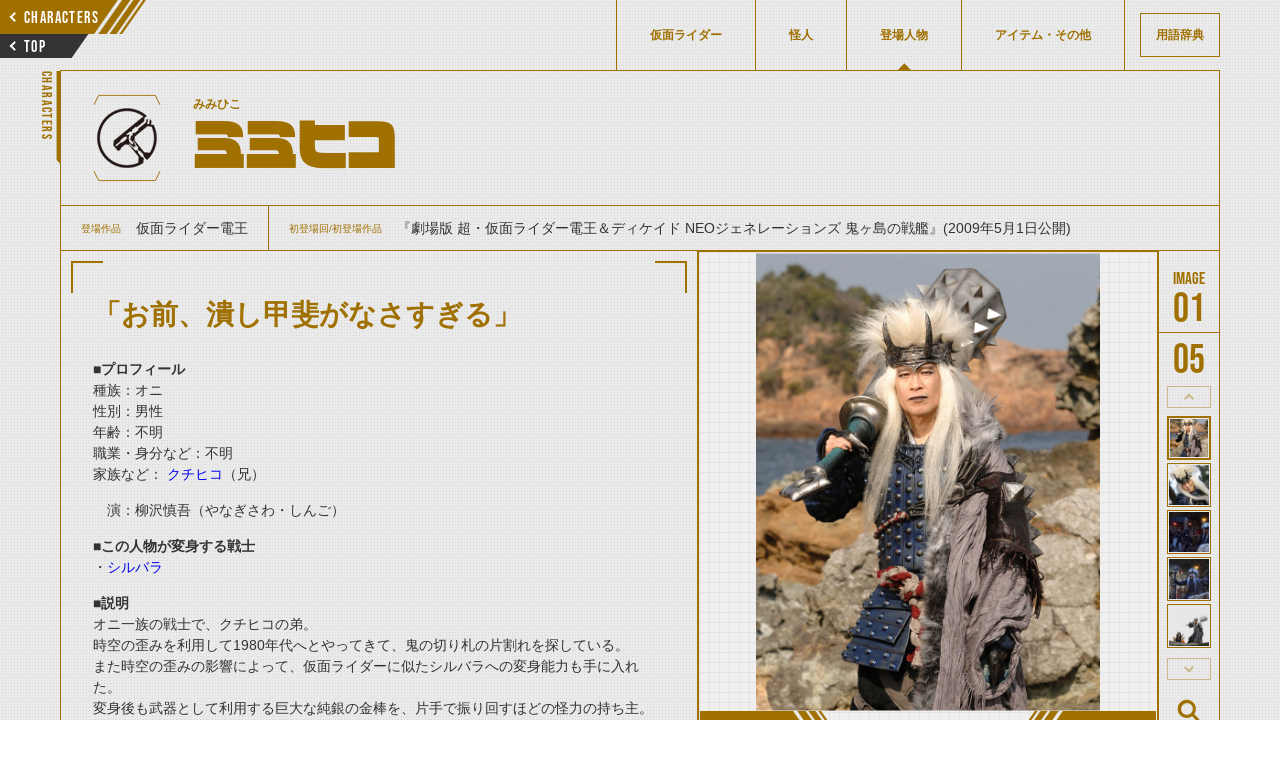

--- FILE ---
content_type: text/html; charset=utf-8
request_url: https://www.kamen-rider-official.com/zukan/characters/777
body_size: 6555
content:
<!DOCTYPE html>
<html lang="ja">

    <head>
        <meta charset="UTF-8">
        <meta name="viewport" content="width=device-width,initial-scale=1">
        <meta name="description" content="仮面ライダーシリーズに登場した仮面ライダー、変身フォーム、怪人、登場人物、アイテムを詳しく解説・紹介しています。">
        <title>ミミヒコ | 仮面ライダー図鑑 | 東映</title>
        <!-- favicon -->
        <link rel="icon" href="/common/images/favicon.svg" type="image/svg+xml">
        <link rel="apple-touch-icon" sizes="144x144" href="/common/images/apple-touch-icon.png">
        <link rel="stylesheet" media="all" href="/assets/front/application-b0ae266afc1dd47227e5b4669ed75bc0060adf11ac3ea685b943235b79a8e490.css" data-turbolinks-track="reload" />
                <meta property="og:url" content="https://www.kamen-rider-official.com/zukan/characters/777">
    <meta property="og:type" content="article">
    <meta property="og:title" content="ミミヒコ | 仮面ライダー図鑑 | 東映">
    <meta property="og:description" content="仮面ライダーシリーズに登場した仮面ライダー、変身フォーム、怪人、登場人物、アイテムを詳しく解説・紹介しています。">
    <meta property="og:image" content="/uploads/character/s3_main_image1/777/d1e98c7a-f752-469e-aa77-4284f9b9b990.jpeg">
    <meta name="twitter:card" content="summary_large_image">
    <meta name="twitter:site" content="@HKR20_official">


        <!-- Google Tag Manager -->
        <script>(function(w,d,s,l,i){w[l]=w[l]||[];w[l].push({'gtm.start':
        new Date().getTime(),event:'gtm.js'});var f=d.getElementsByTagName(s)[0],
        j=d.createElement(s),dl=l!='dataLayer'?'&l='+l:'';j.async=true;j.src=
        'https://www.googletagmanager.com/gtm.js?id='+i+dl;f.parentNode.insertBefore(j,f);
        })(window,document,'script','dataLayer','GTM-PQSLMFH');</script>
        <!-- End Google Tag Manager -->

        <!-- DMTタグ -->
        <script src="//a.o2u.jp?id=7UTni5ZEgT3eJSckOmG8fw==" async></script>
        <!-- Global site tag (gtag.js) - Google Analytics -->
        <script async src="https://www.googletagmanager.com/gtag/js?id=UA-123334932-1"></script>
        <script>
            window.dataLayer = window.dataLayer || [];
            function gtag() {
                dataLayer.push(arguments);
            }
            gtag('js', new Date());
            gtag('config', 'UA-123334932-1');
        </script>
        <!-- Global site tag (gtag.js) - AdWords: 793743688 -->
        <script async src="https://www.googletagmanager.com/gtag/js?id=AW-793743688"></script>
        <script>
            window.dataLayer = window.dataLayer || [];
            function gtag() {
                dataLayer.push(arguments);
            }
            gtag('js', new Date());
            gtag('config', 'AW-793743688');
        </script>

    <!-- Google AdSense -->
    <script data-ad-client="ca-pub-8969385477543694" async src="https://pagead2.googlesyndication.com/pagead/js/adsbygoogle.js"></script>
    </head>

    <body id="characters-detail" data-mode="" >
      <!-- Google Tag Manager (noscript) -->
      <noscript><iframe src="https://www.googletagmanager.com/ns.html?id=GTM-PQSLMFH"
      height="0" width="0" style="display:none;visibility:hidden"></iframe></noscript>
      <!-- End Google Tag Manager (noscript) -->
        <div class="l-Wrap">

            


<!-- ヘッダ -->
<header class="l-Header">
  <div class="l-Header__buttongroup">
    <a href="/zukan/characters" class="p-SkewButton--prev c-Skew--flipvertical--stripe">
        <div class="p-SkewButton__arrow c-Arrow--small--left"></div>
        <span class="c-TextBox--16pc--babus">CHARACTERS</span>
    </a>
    <a href="/zukan" class="p-SkewButton--top c-Skew--flipvertical--black">
        <div class="p-SkewButton__arrow c-Arrow--small--left"></div>
        <span class="c-TextBox--16pc--babus">TOP</span>
    </a>
  </div>
  <div class="l-Header__inner">
      <nav class="l-Gnav">
        <div class="p-CloseButton sp">
          <svg xmlns="http://www.w3.org/2000/svg" viewBox="0 0 14.729 14.729"><path d="M1 0a.993.993 0 0 1 .707.293L7.364 5.95 13.021.293a.995.995 0 0 1 1.407-.007l.007.007a.999.999 0 0 1 .001 1.413l-.001.001-5.657 5.657 5.657 5.657a1 1 0 1 1-1.414 1.414L7.364 8.778l-5.657 5.657a.995.995 0 0 1-1.407.007l-.007-.007a.999.999 0 0 1-.001-1.413l.001-.001L5.95 7.364.293 1.707A.999.999 0 0 1 1 0z"/></svg>
        </div>
        <ul class="l-Gnav__list">
          <li class="l-Gnav__item "><a href="/zukan/kamen_rider_members" class="c-TextBox--12pc--han ">仮面ライダー</a></li>
          <li class="l-Gnav__item "><a href="/zukan/phantoms" class="c-TextBox--12pc--han ">怪人</a></li>
          <li class="l-Gnav__item is-current"><a href="/zukan/characters" class="c-TextBox--12pc--han ">登場人物</a></li>
          <li class="l-Gnav__item "><a href="/zukan/items" class="c-TextBox--12pc--han ">アイテム・その他</a></li>
          <li class="l-Gnav__item--dictionary "><a href="/dictionaries" class="c-TextBox--12pc--han ">用語辞典</a></li>
        </ul>
        <a href="/" class="c-TextBox--12sp sp">仮面ライダーWEB</a>
      </nav>
  </div>
  <div class="sp c-Toggle l-header__toggle">
    <span class="c-Toggle__top"></span>
    <span class="c-Toggle__middle"></span>
    <span class="c-Toggle__bottom"></span>
  </div>
</header>


<main>
  <article class="l-Article">
    <span class="p-SidePageName c-TextBox--14pc--babus">CHARACTERS</span>
    <div class="l-TitleGroup--detail">
      <h1 class="c-TextBox--54pc--28sp--vdl--maincolor">
        <div class="p-Logo--kuuga">
          <img src="/uploads/character/s3_work_image/777/8dac3a28-0532-4a1d-8928-7e94c2a5482e.png" />
        </div>
        <span class="c-Ruby"><span class="c-Ruby__text c-TextBox--12pc--8sp--han--bold">みみひこ</span><span>ミミヒコ</span>
        </span>
      </h1>
    </div>
    <article class="l-Article__child--about">
      <div class="p-Dl">
        <dl class="p-Dl__list">
          <div class="p-Dl__item">
            <dt class="c-TextBox--10pc--han--maincolor">登場作品</dt>
            <dd class="c-TextBox--14pc--12sp--han">仮面ライダー電王</dd>
          </div>
          <div class="p-Dl__item">
            <dt class="c-TextBox--10pc--han--maincolor">初登場回/初登場作品</dt>
            <dd class="c-TextBox--14pc--12sp--han">『劇場版 超・仮面ライダー電王＆ディケイド NEOジェネレーションズ 鬼ヶ島の戦艦』(2009年5月1日公開)</dd>
          </div>
        </dl>
      </div>
      <div class="p-Content" id="p-Content">
        <div>
          <h2 class="c-TextBox--28pc--21sp--bold--maincolor">「お前、潰し甲斐がなさすぎる」</h2>
            <p><strong>■プロフィール</strong><br>種族：オニ<br>性別：男性<br>年齢：不明<br>職業・身分など：不明<br>家族など： <a href="https://www.kamen-rider-official.com/zukan/characters/778">クチヒコ</a>（兄）</p><p>　演：柳沢慎吾（やなぎさわ・しんご）</p><p><strong>■この人物が変身する戦士</strong><br>・<a href="https://www.kamen-rider-official.com/zukan/kamen_rider_members/129">シルバラ</a></p><p><strong>■説明</strong><br>オニ一族の戦士で、クチヒコの弟。<br>時空の歪みを利用して1980年代へとやってきて、鬼の切り札の片割れを探している。<br>また時空の歪みの影響によって、仮面ライダーに似たシルバラへの変身能力も手に入れた。<br>変身後も武器として利用する巨大な純銀の金棒を、片手で振り回すほどの怪力の持ち主。</p><p>強者と戦うことを好む戦闘狂のような一面があり、歯応えがない相手だと感じると「潰し甲斐がない」として興味がなくなり、そのまま見逃すこともある。<br>粗暴で残虐な性格ではあるが、兄のクチヒコのことは心から敬愛している。<br>仮面ライダーたちとの最終決戦では、<a href="https://www.kamen-rider-official.com/zukan/forms/396">仮面ライダーNEW電王 ベガフォーム</a>の「ブランディッシュダイブ」と<a href="https://www.kamen-rider-official.com/zukan/forms/389">仮面ライダー電王 超クライマックスフォーム</a>の「超ボイスターズキック」からクチヒコをかばい、彼の腕の中でサムズアップしながら消滅していった。</p><p><strong>■戦闘時の決め台詞など</strong><br>「何だてめぇら。コロコロコロコロ変わってばっかりいやがって。潰すぞ！」<br></p>
        </div>
        <div class="u-image-adsense-info-bottom">
            <script async src="https://pagead2.googlesyndication.com/pagead/js/adsbygoogle.js"></script>
            <!-- 図鑑記事内下部ディスプレイ広告 -->
            <ins class="adsbygoogle"
                style="display:block;"
                data-ad-client="ca-pub-8969385477543694"
                data-ad-slot="2127993755"
                data-ad-format="auto"
                data-full-width-responsive="true"></ins>
            <script>
                (adsbygoogle = window.adsbygoogle || []).push({});
            </script>
        </div>
      </div>
      <div class="p-Gallery">
        <!-- メイン画像（左） -->
        <div class="p-Gallery--left">
    <ul class="p-Gallery__list">
                <li class="p-Gallery__item">
                    <img src="/uploads/character/s3_main_image1/777/d1e98c7a-f752-469e-aa77-4284f9b9b990.jpeg" />
                </li>
                <li class="p-Gallery__item">
                    <img src="/uploads/character/s3_main_image2/777/a36e9113-5990-4426-b85d-6a4256ea893c.jpeg" />
                </li>
                <li class="p-Gallery__item">
                    <img src="/uploads/character/s3_main_image3/777/22ea2213-f7d7-4b1d-9001-8ff2d4848957.jpeg" />
                </li>
                <li class="p-Gallery__item">
                    <img src="/uploads/character/s3_main_image4/777/f55b4993-9a51-466f-8d90-800cb9ab3d71.jpeg" />
                </li>
                <li class="p-Gallery__item">
                    <img src="/uploads/character/s3_main_image5/777/2cc8a8a9-be66-4ba6-8c8d-6d63a1f0ea98.jpeg" />
                </li>
    </ul>
    <div class="l-Pagenation p-Gallery__pagenation">
        <button class="p-SkewButton--prev c-Skew--stripe">
            <div class="p-SkewButton__arrow c-Arrow--small--left"></div>
            <span class="c-TextBox--16pc--babus">PREV</span>
        </button>
        <button class="p-SkewButton--next c-Skew--fliphorizontal--stripe">
            <div class="p-SkewButton__arrow c-Arrow--small--left"></div>
            <span class="c-TextBox--16pc--babus">NEXT</span>
        </button>
    </div>
</div>
        <!-- メイン画像（右） -->
        <div class="p-Gallery--right">
    <div class="p-Counter p-Gallery__counter">
        <div class="p-Counter__list--number--image">
            <div class="p-Counter__item--count c-TextBox--40pc--babus">01</div>
            <div class="p-Counter__item--total c-TextBox--40pc--babus">5</div>
        </div>
    </div>
        <button class="p-thumbnail--prev">thumbnail Prev</button>
    <div class="p-Gallery__thumbnails">
        <ul class="p-Gallery__thumbnails__list">
                    <li class="p-Gallery__thumbnails__item">
                        <img src="/uploads/character/s3_main_image1/777/d1e98c7a-f752-469e-aa77-4284f9b9b990.jpeg" />
                    </li>
                    <li class="p-Gallery__thumbnails__item">
                        <img src="/uploads/character/s3_main_image2/777/a36e9113-5990-4426-b85d-6a4256ea893c.jpeg" />
                    </li>
                    <li class="p-Gallery__thumbnails__item">
                        <img src="/uploads/character/s3_main_image3/777/22ea2213-f7d7-4b1d-9001-8ff2d4848957.jpeg" />
                    </li>
                    <li class="p-Gallery__thumbnails__item">
                        <img src="/uploads/character/s3_main_image4/777/f55b4993-9a51-466f-8d90-800cb9ab3d71.jpeg" />
                    </li>
                    <li class="p-Gallery__thumbnails__item">
                        <img src="/uploads/character/s3_main_image5/777/2cc8a8a9-be66-4ba6-8c8d-6d63a1f0ea98.jpeg" />
                    </li>
        </ul>
    </div>
        <button class="p-thumbnail--next">thumbnail Next</button>
        <div class="p-Gallery__enlarge">
            <svg xmlns="http://www.w3.org/2000/svg" viewBox="0 0 20 20"><path d="M16.36 15l-2.9-2.9a6.07 6.07 0 1 0-1.41 1.41l2.9 2.9a1 1 0 0 0 .71.3 1 1 0 0 0 .7-.3 1 1 0 0 0 0-1.41zm-10.6-3.59a4 4 0 0 1 5.65-5.65 4 4 0 0 1 0 5.65 4 4 0 0 1-5.65 0z"/></svg>
            <span class="c-TextBox--10pc--maincolor p-Gallery__enlarge__textbox">拡大</span>
        </div>
</div>
      </div>
    </article>

    <!-- 説明緒元表示 -->
    

    <!-- 関連アイテム一覧 -->
    
  <section class="l-Category">
    <div class="l-TitleGroup--section">
      <h2 class="c-Skew--flipvertical c-TextBox--14pc--12sp--han--bold"><span>関連アイテム</span></h2>
    </div>

    
<div class="l-Card">
  <ul class="l-Card__list">
      <li class="l-Card__item">
        <div class=p-Card--auto--small--items >
            <img width="300" height="540" src="/uploads/item/s3_list_image/670/8b2b292f-a5d5-461b-b2b0-f6dc6a759030.png" />
          <div class="p-Card__textgroup">
            <p class="p-Card__textbox c-TextBox--12pc--10sp--han--bold--maincolor">鬼の戦艦</p>
          </div>
          <a class="p-Card__anchor" href="/zukan/items/670"></a>
        </div>
      </li>
  </ul>
</div>


  </section>


    <!-- 登場人物一覧 -->
    
  <section class="l-Category">
    <div class="l-TitleGroup--section">
      <h2 class="c-Skew--flipvertical c-TextBox--14pc--12sp--han--bold"><span>関連人物</span></h2>
    </div>

    
<div class="l-Card">
  <ul class="l-Card__list">
      <li class="l-Card__item">
        <div class=p-Card--small--characters >
            <img width="300" height="540" src="/uploads/character/s3_list_image/740/9d70844a-f02a-4496-8b1d-1f42a2d6082b.jpeg" />
          <div class="p-Card__textgroup">
            <p class="p-Card__textbox c-TextBox--12pc--10sp--han--bold--maincolor">コハナ</p>
          </div>
          <a class="p-Card__anchor" href="/zukan/characters/740"></a>
        </div>
      </li>
      <li class="l-Card__item">
        <div class=p-Card--small--characters >
            <img width="300" height="540" src="/uploads/character/s3_list_image/747/c7efa04d-db88-4c7d-a143-c812a743b439.jpeg" />
          <div class="p-Card__textgroup">
            <p class="p-Card__textbox c-TextBox--12pc--10sp--han--bold--maincolor">ナオミ</p>
          </div>
          <a class="p-Card__anchor" href="/zukan/characters/747"></a>
        </div>
      </li>
      <li class="l-Card__item">
        <div class=p-Card--small--characters >
            <img width="300" height="540" src="/uploads/character/s3_list_image/748/ed57841e-4d09-4335-b246-070373674156.jpeg" />
          <div class="p-Card__textgroup">
            <p class="p-Card__textbox c-TextBox--12pc--10sp--han--bold--maincolor">オーナー</p>
          </div>
          <a class="p-Card__anchor" href="/zukan/characters/748"></a>
        </div>
      </li>
      <li class="l-Card__item">
        <div class=p-Card--small--characters >
            <img width="300" height="540" src="/uploads/character/s3_list_image/750/96b98e93-06b7-4980-a542-d729a960ae2b.png" />
          <div class="p-Card__textgroup">
            <p class="p-Card__textbox c-TextBox--12pc--10sp--han--bold--maincolor">モモタロス／M良太郎</p>
          </div>
          <a class="p-Card__anchor" href="/zukan/characters/750"></a>
        </div>
      </li>
      <li class="l-Card__item">
        <div class=p-Card--small--characters >
            <img width="300" height="540" src="/uploads/character/s3_list_image/751/59c72189-66db-4c54-a4bc-0e5defaf8684.png" />
          <div class="p-Card__textgroup">
            <p class="p-Card__textbox c-TextBox--12pc--10sp--han--bold--maincolor">ウラタロス／U良太郎</p>
          </div>
          <a class="p-Card__anchor" href="/zukan/characters/751"></a>
        </div>
      </li>
      <li class="l-Card__item">
        <div class=p-Card--small--characters >
            <img width="300" height="540" src="/uploads/character/s3_list_image/752/1d5313d3-47da-4023-8014-c920004dde71.png" />
          <div class="p-Card__textgroup">
            <p class="p-Card__textbox c-TextBox--12pc--10sp--han--bold--maincolor">キンタロス／K良太郎</p>
          </div>
          <a class="p-Card__anchor" href="/zukan/characters/752"></a>
        </div>
      </li>
      <li class="l-Card__item">
        <div class=p-Card--small--characters >
            <img width="300" height="540" src="/uploads/character/s3_list_image/753/229e0f24-66a4-4237-84e8-8befbea76537.png" />
          <div class="p-Card__textgroup">
            <p class="p-Card__textbox c-TextBox--12pc--10sp--han--bold--maincolor">リュウタロス／R良太郎</p>
          </div>
          <a class="p-Card__anchor" href="/zukan/characters/753"></a>
        </div>
      </li>
      <li class="l-Card__item">
        <div class=p-Card--small--characters >
            <img width="300" height="540" src="/uploads/character/s3_list_image/754/4d75c73f-081d-454c-b142-a788b921516f.png" />
          <div class="p-Card__textgroup">
            <p class="p-Card__textbox c-TextBox--12pc--10sp--han--bold--maincolor">デネブ／D侑斗</p>
          </div>
          <a class="p-Card__anchor" href="/zukan/characters/754"></a>
        </div>
      </li>
      <li class="l-Card__item">
        <div class=p-Card--small--characters >
            <img width="300" height="540" src="/uploads/character/s3_list_image/755/84159f45-7b40-46ff-aa43-758d4e83f5d6.png" />
          <div class="p-Card__textgroup">
            <p class="p-Card__textbox c-TextBox--12pc--10sp--han--bold--maincolor">ジーク／Ｗ良太郎</p>
          </div>
          <a class="p-Card__anchor" href="/zukan/characters/755"></a>
        </div>
      </li>
      <li class="l-Card__item">
        <div class=p-Card--small--characters >
            <img width="300" height="540" src="/uploads/character/s3_list_image/763/2b6674f4-16e6-432c-bb9b-12116709bcc5.jpeg" />
          <div class="p-Card__textgroup">
            <p class="p-Card__textbox c-TextBox--12pc--10sp--han--bold--maincolor">野上幸太郎</p>
          </div>
          <a class="p-Card__anchor" href="/zukan/characters/763"></a>
        </div>
      </li>
      <li class="l-Card__item">
        <div class=p-Card--small--characters >
            <img width="300" height="540" src="/uploads/character/s3_list_image/766/234e73c2-12d4-4309-8e08-289eee06d93e.png" />
          <div class="p-Card__textgroup">
            <p class="p-Card__textbox c-TextBox--12pc--10sp--han--bold--maincolor">テディ</p>
          </div>
          <a class="p-Card__anchor" href="/zukan/characters/766"></a>
        </div>
      </li>
      <li class="l-Card__item">
        <div class=p-Card--small--characters >
            <img width="300" height="540" src="/uploads/character/s3_list_image/767/581ae1cf-2a0c-4e00-a5df-a42610c2b7e0.jpeg" />
          <div class="p-Card__textgroup">
            <p class="p-Card__textbox c-TextBox--12pc--10sp--han--bold--maincolor">少年姿の野上良太郎（超・電王）</p>
          </div>
          <a class="p-Card__anchor" href="/zukan/characters/767"></a>
        </div>
      </li>
      <li class="l-Card__item">
        <div class=p-Card--small--characters >
            <img width="300" height="540" src="/uploads/character/s3_list_image/768/d9f3695c-7a52-4769-bad2-9c7449c4f4a7.jpeg" />
          <div class="p-Card__textgroup">
            <p class="p-Card__textbox c-TextBox--12pc--10sp--han--bold--maincolor">門矢士（つかさ）（超・電王）</p>
          </div>
          <a class="p-Card__anchor" href="/zukan/characters/768"></a>
        </div>
      </li>
      <li class="l-Card__item">
        <div class=p-Card--small--characters >
            <img width="300" height="540" src="/uploads/character/s3_list_image/776/bdb13257-0e42-4e32-9451-07924f504fa3.jpeg" />
          <div class="p-Card__textgroup">
            <p class="p-Card__textbox c-TextBox--12pc--10sp--han--bold--maincolor">ユウ</p>
          </div>
          <a class="p-Card__anchor" href="/zukan/characters/776"></a>
        </div>
      </li>
      <li class="l-Card__item">
        <div class=p-Card--small--characters >
            <img width="300" height="540" src="/uploads/character/s3_list_image/775/855c85ec-8ea9-4125-929e-6c64747b0d80.jpeg" />
          <div class="p-Card__textgroup">
            <p class="p-Card__textbox c-TextBox--12pc--10sp--han--bold--maincolor">トキ</p>
          </div>
          <a class="p-Card__anchor" href="/zukan/characters/775"></a>
        </div>
      </li>
      <li class="l-Card__item">
        <div class=p-Card--small--characters >
            <img width="300" height="540" src="/uploads/character/s3_list_image/778/367e209e-45bf-4a1a-b3b5-acec3b3b9c8b.jpeg" />
          <div class="p-Card__textgroup">
            <p class="p-Card__textbox c-TextBox--12pc--10sp--han--bold--maincolor">クチヒコ</p>
          </div>
          <a class="p-Card__anchor" href="/zukan/characters/778"></a>
        </div>
      </li>
  </ul>
</div>


  </section>


  </article>
</main>


                <!-- adsense -->
                <div class="u-image-adsense-sp-page-end">
                    <p>
                        <script async src="https://pagead2.googlesyndication.com/pagead/js/adsbygoogle.js"></script>
                        <!-- SP用_図鑑ページ末 -->
                        <ins class="adsbygoogle" style="display:inline-block;width:300px;height:280px" data-ad-client="ca-pub-8969385477543694" data-ad-slot="8389096142" data-full-width-responsive="false"></ins>
                        <script>(adsbygoogle = window.adsbygoogle || []).push({});</script>
                    </p>
                </div>

            <footer class="l-Footer">
                <p id="copyright" class="c-TextBox--8pc--8sp--han">&copy;石森プロ・テレビ朝日・ADK EM・東映　&copy;東映・東映ビデオ・石森プロ　&copy;石森プロ・東映</p>
                    <aside class="l-Footer__sns">
                        <div class="l-Footer__sns__inner">
                            <iframe src="https://www.facebook.com/plugins/share_button.php?href=https%3A%2F%2Fwww.kamen-rider-official.com%2Fzukan%2Fcharacters%2F777&layout=button&size=small&width=68&height=20&appId" width="68" height="20" style="border:none;overflow:hidden" scrolling="no" frameborder="0" allowTransparency="true" allow="encrypted-media"></iframe>
                            <a href="https://twitter.com/share?ref_src=https://www.kamen-rider-official.com/zukan/characters/777" class="twitter-share-button"  data-lang="ja" data-show-count="false">Tweet</a><script async src="https://platform.twitter.com/widgets.js" charset="utf-8"></script>
                        </div>
                    </aside>
                <a href="/" class="c-TextBox--12pc pc">仮面ライダーWEB</a>
            </footer>
        </div>

        <!-- adsense -->
        <div class="u-image-adsense-sp-fixed">
            <p>
                <script async src="https://pagead2.googlesyndication.com/pagead/js/adsbygoogle.js"></script>
                <!-- モバイル固定 --> <ins class="adsbygoogle" style="display:inline-block;width:320px;height:100px;margin-top: 4px;" data-ad-client="ca-pub-8969385477543694" data-ad-slot="8381543660"></ins> <script> (adsbygoogle = window.adsbygoogle || []).push({}); </script>
            </p>
        </div>
        <script>
            (function(d) {
                var config = {
                        kitId: 'lxj3neg',
                        scriptTimeout: 3000,
                        async: true
                    },
                    h = d.documentElement,
                    t = setTimeout(function() {
                        h.className = h.className.replace(/\bwf-loading\b/g, "") + " wf-inactive";
                    }, config.scriptTimeout),
                    tk = d.createElement("script"),
                    f = false,
                    s = d.getElementsByTagName("script")[0],
                    a;
                h.className += " wf-loading";
                tk.src = 'https://use.typekit.net/' + config.kitId + '.js';
                tk.async = true;
                tk.onload = tk.onreadystatechange = function() {
                    a = this.readyState;
                    if (f || a && a != "complete" && a != "loaded") return;
                    f = true;
                    clearTimeout(t);
                    try {
                        Typekit.load(config)
                    } catch (e) {}
                };
                s.parentNode.insertBefore(tk, s)
            })(document);

        </script>
        <script src='https://cdnjs.cloudflare.com/ajax/libs/jquery/3.3.1/jquery.min.js'></script>
        <script src="/assets/front/application-42131115b4872d77dc448b9ead35c35df644567f959925e1c0b2343f42ece86e.js" data-turbolinks-track="reload"></script>

    </body>
</html>


--- FILE ---
content_type: text/html; charset=utf-8
request_url: https://www.google.com/recaptcha/api2/aframe
body_size: 182
content:
<!DOCTYPE HTML><html><head><meta http-equiv="content-type" content="text/html; charset=UTF-8"></head><body><script nonce="ToyWzbWNwEScwWHP3Jqrfg">/** Anti-fraud and anti-abuse applications only. See google.com/recaptcha */ try{var clients={'sodar':'https://pagead2.googlesyndication.com/pagead/sodar?'};window.addEventListener("message",function(a){try{if(a.source===window.parent){var b=JSON.parse(a.data);var c=clients[b['id']];if(c){var d=document.createElement('img');d.src=c+b['params']+'&rc='+(localStorage.getItem("rc::a")?sessionStorage.getItem("rc::b"):"");window.document.body.appendChild(d);sessionStorage.setItem("rc::e",parseInt(sessionStorage.getItem("rc::e")||0)+1);localStorage.setItem("rc::h",'1769230656907');}}}catch(b){}});window.parent.postMessage("_grecaptcha_ready", "*");}catch(b){}</script></body></html>